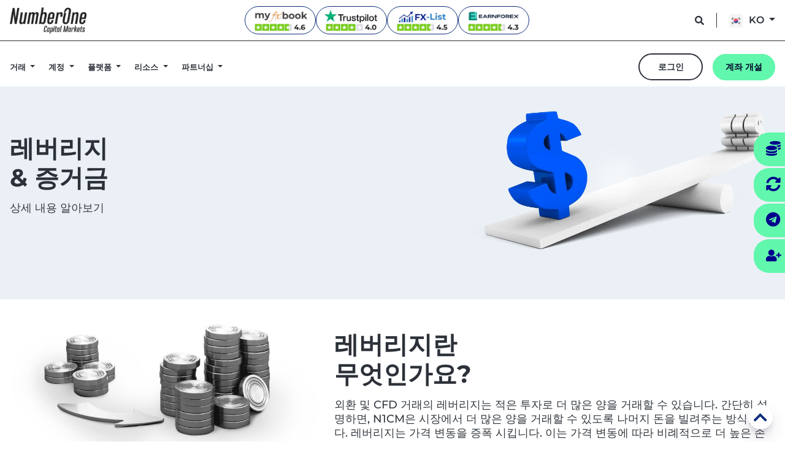

--- FILE ---
content_type: text/html; charset=utf-8
request_url: https://www.n1cm.com/ko/trading/margin-and-leverage
body_size: 8948
content:
<!DOCTYPE html>
<html lang="ko">
<head>
    <!-- Google Tag Manager -->
    <script>
        (function (w, d, s, l, i) {
            w[l] = w[l] || []; w[l].push({
                'gtm.start':
                    new Date().getTime(), event: 'gtm.js'
            }); var f = d.getElementsByTagName(s)[0],
                j = d.createElement(s), dl = l != 'dataLayer' ? '&l=' + l : ''; j.async = true; j.src =
                    'https://www.googletagmanager.com/gtm.js?id=' + i + dl; f.parentNode.insertBefore(j, f);
        })(window, document, 'script', 'dataLayer', 'GTM-57STQ7B');</script>
    <!-- End Google Tag Manager -->
    <!-- Google tag (gtag.js) -->
        <script async src="https://www.googletagmanager.com/gtag/js?id=AW-804834153"></script>
        <script>
          window.dataLayer = window.dataLayer || [];
          function gtag(){dataLayer.push(arguments);}
          gtag('js', new Date());

          gtag('config', 'AW-804834153');
        </script>

    <!--Yandex Search Console verificiation-->
    <meta name="google-site-verification" content="N_SeXHrr7llyKvi4mMiJckgD_KO6TTVh7aA86YKm8bg" />
    <meta name="yandex-verification" content="c2e0bebf6ec2e6ac" />
    <!-- End Yandex Search Console verificiation -->
    <meta charset="utf-8">
    <meta name="viewport" content="width=device-width, initial-scale=1.0">
    <!-- ALl in SEO Begin -->
    <title>&#xB808;&#xBC84;&#xB9AC;&#xC9C0; &#xBC0F; &#xC99D;&#xAC70;&#xAE08; &#xC694;&#xAD6C;&#xC0AC;&#xD56D; | N1CM</title>
    <meta name="keywords" content="&#xC678;&#xD658;, &#xB9C8;&#xC9C4;, &#xB808;&#xBC84;&#xB9AC;&#xC9C0;">
    <meta name="description" content="N1CM &#xB9C8;&#xC9C4; &#xBC0F; &#xB808;&#xBC84;&#xB9AC;&#xC9C0;&#xC5D0; &#xB300;&#xD574; &#xC790;&#xC138;&#xD788; &#xC54C;&#xC544;&#xBCF4;&#xACE0; N1CM&#xC774; &#xB2F9;&#xC0AC; &#xC0C1;&#xD488;&#xC5D0; &#xB300;&#xD574; &#xACBD;&#xC7C1;&#xB825; &#xC788;&#xB294; &#xB9C8;&#xC9C4;&#xC744; &#xC81C;&#xACF5;&#xD558;&#xB294; &#xBC29;&#xBC95;&#xC5D0; &#xB300;&#xD574; &#xC54C;&#xC544;&#xBCF4;&#xC2ED;&#xC2DC;&#xC624;." />
    <link rel="canonical" href="https://www.n1cm.com/ko/trading/margin-and-leverage" id="cannonical">
    <meta name="robots" content="index,follow" />
    <!-- ALl in SEO End -->
    <link rel="dns-prefetch" href="//s.w.org">
    <!-- Favicons -->
    <link rel="shortcut icon" href="/img/favicon.png" type="image/x-icon">
    <link rel="icon" href="/img/favicon.png" type="image/x-icon">
    <!-- /Favicons -->
    <!-- CSS -->
    <link rel="stylesheet" type="text/css" href="/css/critic.min.css?v=gJnrZE-C5JgSyQ57pNm81AXfPlKNBf71xKfP57tkWy0">
    <!-- /CSS -->
    <script type="text/javascript">window.$crisp=[];window.CRISP_WEBSITE_ID="d68aeb0f-6434-4593-8d4e-c7cee2f006cf";(function(){d=document;s=d.createElement("script");s.src="https://client.crisp.chat/l.js";s.async=1;d.getElementsByTagName("head")[0].appendChild(s);})();</script>

</head>
<body>
    <!-- Google Tag Manager (noscript) -->
    <noscript b-g2pcnn3jfs>
        <iframe b-g2pcnn3jfs src="https://www.googletagmanager.com/ns.html?id=GTM-57STQ7B"
                height="0" width="0" style="display:none;visibility:hidden"></iframe>
    </noscript>
    <!-- End Google Tag Manager (noscript) -->
    <!-- Header -->
        <!-- Header -->
<header class="header otherHeader">
    <div class="stickyHeader">
        <div class="headerTops otherHeaderTops">
            <div class="custom-container">
                <div class="flexHidden">
                    <div class="topLogo">
                        <a href="/ko">
                            <img src="/img/logo-dark.svg" loading="lazy" width="125" height="43" alt="N1cm dark logo">
                        </a>
                    </div>

                    <div class="topReviews-white"
                         style="display:flex;align-items:center;justify-content:center;gap:8px;margin:0 auto;">
                        <a href="https://www.myfxbook.com/reviews/brokers/number-one-capital-markets/1526422,1"
                           target="_blank"
                           rel="noopener"
                           aria-label="Myfxbook reviews"
                           style="display:inline-flex;align-items:center;justify-content:center;background:#ffffff;border-radius:999px;padding:4px 12px;border:1px solid #0f2c7a;">
                            <img src="/img/other/myfxbook-review.webp" alt="Myfxbook reviews" style="height:36px;display:block;" />
                        </a>

                        <a href="https://www.trustpilot.com/review/www.n1cm.com"
                           target="_blank"
                           rel="noopener"
                           aria-label="Trustpilot reviews"
                           style="display:inline-flex;align-items:center;justify-content:center;background:#ffffff;border-radius:999px;padding:4px 12px;border:1px solid #0f2c7a;">
                            <img src="/img/other/trustpilot-review.webp" alt="Trustpilot reviews" style="height:36px;display:block;" />
                        </a>

                        <a href="https://fx-list.com/broker/no1-capital-markets"
                           target="_blank"
                           rel="noopener"
                           aria-label="FX-List reviews"
                           style="display:inline-flex;align-items:center;justify-content:center;background:#ffffff;border-radius:999px;padding:4px 12px;border:1px solid #0f2c7a;">
                            <img src="/img/other/fx-list-review.png" alt="FX-List reviews" style="height:36px;display:block;" />
                        </a>

                        <a href="https://www.earnforex.com/forex-brokers/NumberOneCapitalMarkets/"
                           target="_blank"
                           rel="noopener"
                           aria-label="EarnForex reviews"
                           style="display:inline-flex;align-items:center;justify-content:center;background:#ffffff;border-radius:999px;padding:4px 12px;border:1px solid #0f2c7a;">
                            <img src="/img/other/earnforex-review.webp" alt="EarnForex reviews" style="height:36px;display:block;" />
                        </a>
                    </div>


                    <div class="topExtra">
                        <a class="btn-dark-search mr-2" aria-label="support button" href="/ko/about-us/support-center"><i class="fas fa-search"></i><span class="sr-only">Support Centre</span></a>
                        <ul class="culture">
    <li class="dropdown">
        <a class="dropdown-toggle" href="javascript:;" role="button" data-toggle="dropdown" aria-haspopup="true" aria-expanded="false">
            <svg class="flag" role="img" alt="Active of flag"><use href="/img/flag/flags.svg#ko"></use></svg>KO
        </a>
        <nav class="dropdown-menu shadow-lg headerDropdown">
            <a class="dropdown-item" href="/en/trading/margin-and-leverage"><svg class="flag" role="img" alt="Flag of England"><use href="/img/flag/flags.svg#en"></use></svg>English</a>
            <a class="dropdown-item" href="/es/trading/margin-and-leverage"><svg class="flag" role="img" alt="Flag of Spain"><use href="/img/flag/flags.svg#es"></use></svg>Español</a>
            <a class="dropdown-item" href="/fr/trading/margin-and-leverage"><svg class="flag" role="img" alt="Flag of France"><use href="/img/flag/flags.svg#fr"></use></svg>Français</a>
            <a class="dropdown-item" href="/fa/trading/margin-and-leverage"><svg class="flag" role="img" alt="Flag of Persian"><use href="/img/flag/flags.svg#fa"></use></svg>فارسی</a>
            <a class="dropdown-item" href="/ko/trading/margin-and-leverage"><svg class="flag" role="img" alt="Flag of Korea"><use href="/img/flag/flags.svg#ko"></use></svg>한국어</a>
            <a class="dropdown-item" href="/vi/trading/margin-and-leverage"><svg class="flag" role="img" alt="Flag of Vietnamese"><use href="/img/flag/flags.svg#vi"></use></svg>Tiếng Việt</a>
            <a class="dropdown-item" href="/zh/trading/margin-and-leverage"><svg class="flag" role="img" alt="Flag of Taiwan"><use href="/img/flag/flags.svg#zh-tw"></use></svg>中文繁體</a>
        </nav>
    </li>
</ul>
                    </div>
                </div>
                <nav class="mobileMenu navbar navbar-expand-xl">
                    <button class="navbar-toggler p-0 mobileMenuTrigger" type="button" data-toggle="collapse" data-target="#navbarText" aria-controls="navbarText" aria-expanded="false" aria-label="Toggle navigation">
                        <span class="navbar-toggler-icon">
                            <i class="fas fa-bars"></i>
                        </span>
                    </button>
                    <a class="navbar-brand" href="/ko">
                        <img src="/img/logo-dark.svg" class="logo img-fluid" loading="lazy" width="125" height="43" alt="N1cm dark logo">
                        <span class="sr-only">N1cm company logo</span>
                    </a>
                    <div class="mobileExtra">
                        <a class="mobileSearch otherMobileHidden" href="/ko/about-us/support-center">
                            <i class="fas fa-search"><span class="sr-only">Support Centre</span></i>
                        </a>
                        <div class="mobileLanguage">
                            <ul class="culture">
    <li class="dropdown">
        <a class="dropdown-toggle" href="javascript:;" role="button" data-toggle="dropdown" aria-haspopup="true" aria-expanded="false">
            <svg class="flag" role="img" alt="Active of flag"><use href="/img/flag/flags.svg#ko"></use></svg>KO
        </a>
        <nav class="dropdown-menu shadow-lg headerDropdown">
            <a class="dropdown-item" href="/en/trading/margin-and-leverage"><svg class="flag" role="img" alt="Flag of England"><use href="/img/flag/flags.svg#en"></use></svg>English</a>
            <a class="dropdown-item" href="/es/trading/margin-and-leverage"><svg class="flag" role="img" alt="Flag of Spain"><use href="/img/flag/flags.svg#es"></use></svg>Español</a>
            <a class="dropdown-item" href="/fr/trading/margin-and-leverage"><svg class="flag" role="img" alt="Flag of France"><use href="/img/flag/flags.svg#fr"></use></svg>Français</a>
            <a class="dropdown-item" href="/fa/trading/margin-and-leverage"><svg class="flag" role="img" alt="Flag of Persian"><use href="/img/flag/flags.svg#fa"></use></svg>فارسی</a>
            <a class="dropdown-item" href="/ko/trading/margin-and-leverage"><svg class="flag" role="img" alt="Flag of Korea"><use href="/img/flag/flags.svg#ko"></use></svg>한국어</a>
            <a class="dropdown-item" href="/vi/trading/margin-and-leverage"><svg class="flag" role="img" alt="Flag of Vietnamese"><use href="/img/flag/flags.svg#vi"></use></svg>Tiếng Việt</a>
            <a class="dropdown-item" href="/zh/trading/margin-and-leverage"><svg class="flag" role="img" alt="Flag of Taiwan"><use href="/img/flag/flags.svg#zh-tw"></use></svg>中文繁體</a>
        </nav>
    </li>
</ul>
                        </div>
                    </div>
                    <nav class="collapse navbar-collapse" id="navbarText">
                        <ul class="navbar-nav mr-auto d-flex justify-content-end w-100">
                            <li class="dropdown">
                                <a class="nav-link dropdown-toggle first" href="#" aria-labelledby="TradingMobileMenu" data-toggle="dropdown" aria-haspopup="true" aria-expanded="false">
                                    &#xAC70;&#xB798;
                                </a>
                                <ul class="dropdown-menu" id="TradingMobileMenu">
                                    <li class="dropdown-submenu">
                                        <a class="dropdown-item dropdown-toggle" href="#">&#xAC70;&#xB798;&#xC0C1;&#xD488;</a>
                                        <ul class="dropdown-menu">
                                            <li><a class="dropdown-item" href="/ko/trading/forex">&#xC678;&#xD658;</a></li>
                                            <li><a class="dropdown-item" href="/ko/trading/indices">&#xC9C0;&#xC218;</a></li>
                                            <li><a class="dropdown-item" href="/ko/trading/commodities">&#xC6D0;&#xC790;&#xC7AC;</a></li>
                                            <li><a class="dropdown-item" href="/ko/trading/shares">&#xC8FC;&#xC2DD;</a></li>
                                            <li><a class="dropdown-item" href="/ko/trading/cryptocurrencies">&#xAC00;&#xC0C1;&#xD654;&#xD3D0;</a></li>
                                            <li><a class="dropdown-item" href="/ko/trading/precious-metals">&#xADC0;&#xAE08;&#xC18D;</a></li>
                                        </ul>
                                    </li>
                                    <li class="dropdown-submenu">
                                        <a class="dropdown-item dropdown-toggle" href="#">&#xCEE8;&#xB514;&#xC158;</a>
                                        <ul class="dropdown-menu">
                                            <li><a class="dropdown-item" href="/ko/trading/spreads-and-commissions">&#xC2A4;&#xD504;&#xB808;&#xB4DC; &amp; &#xC218;&#xC218;&#xB8CC;</a></li>
                                            <li><a class="dropdown-item" href="/ko/trading/margin-and-leverage">&#xC99D;&#xAC70;&#xAE08; &amp; &#xB808;&#xBC84;&#xB9AC;&#xC9C0;</a></li>
                                            <li><a class="dropdown-item" href="/ko/trading/swap-rates">&#xC2A4;&#xC651; &#xB808;&#xC774;&#xD2B8;</a></li>
                                            <li><a class="dropdown-item" href="/ko/trading/trading-hours">&#xAC70;&#xB798; &#xC2DC;&#xAC04;</a></li>
                                            <li><a class="dropdown-item" href="/ko/trading/negative-balance-protection">&#xB9C8;&#xC774;&#xB108;&#xC2A4; &#xC794;&#xACE0; &#xBCF4;&#xD638;</a></li>
                                        </ul>
                                    </li>
                                </ul>
                            </li>
                            <li class="dropdown">
                                <a class="nav-link dropdown-toggle" href="#" aria-labelledby="AccountsMobileMenu" data-toggle="dropdown" aria-haspopup="true" aria-expanded="false">
                                    &#xACC4;&#xC815;
                                </a>
                                <ul class="dropdown-menu" id="AccountsMobileMenu">
                                    <li><a class="dropdown-item" href="/ko/accounts/account-types">&#xACC4;&#xC815; &#xC720;&#xD615;</a></li>
                                    <li><a class="dropdown-item" href="/ko/accounts/deposits-and-withdrawals">&#xC785;&#xAE08; &amp; &#xCD9C;&#xAE08;</a></li>
                                    <li><a class="dropdown-item" href="/ko/accounts/demo-account">&#xB370;&#xBAA8; &#xACC4;&#xC88C;</a></li>
                                </ul>
                            </li>
                            <li class="dropdown">
                                <a class="nav-link dropdown-toggle" href="#" aria-labelledby="PlatformsMobileMenu" data-toggle="dropdown" aria-haspopup="true" aria-expanded="false">
                                    &#xD50C;&#xB7AB;&#xD3FC;
                                </a>
                                <ul class="dropdown-menu" id="PlatformsMobileMenu">
                                    <li><a class="dropdown-item" href="/ko/platforms/mt4">MT4</a></li>
                                    <li><a class="dropdown-item" href="/ko/platforms/mt5">MT5</a></li>
                                    <li><a class="dropdown-item" href="/ko/platforms/mt4-vs-mt5">MT4 vs MT5</a></li>
                                </ul>
                            </li>
                            <li class="dropdown">
                                <a class="nav-link dropdown-toggle" href="#" aria-labelledby="ResourcesMobileMenu" data-toggle="dropdown" aria-haspopup="true" aria-expanded="false">
                                    &#xB9AC;&#xC18C;&#xC2A4;
                                </a>
                                <ul class="dropdown-menu" id="ResourcesMobileMenu">
                                    <li class="dropdown-submenu">
                                        <a class="dropdown-item dropdown-toggle" href="#">&#xAC70;&#xB798; &#xB3C4;&#xAD6C;</a>
                                        <ul class="dropdown-menu">
                                            <li><a class="dropdown-item" href="/ko/resources/analysis">&#xBD84;&#xC11D;</a></li>

                                            <li><a class="dropdown-item" href="/ko/resources/economic-calendar">&#xACBD;&#xC81C; &#xCE98;&#xB9B0;&#xB354;</a></li>
                                            <li><a class="dropdown-item" href="/ko/resources/autochartist">Autochartist</a></li>
                                        </ul>
                                    </li>
                                    <li class="dropdown-submenu">
                                        <a class="dropdown-item dropdown-toggle" href="#">&#xAD50;&#xC721;</a>
                                        <ul class="dropdown-menu">
                                            <li><a class="dropdown-item" href="/ko/resources/ebooks">&#xC804;&#xC790; &#xC11C;&#xC801;</a></li>
                                            <li><a class="dropdown-item" href="/ko/resources/glossary">&#xC6A9;&#xC5B4; &#xC0AC;&#xC804;</a></li>
                                        </ul>
                                    </li>
                                </ul>
                            </li>
                            <li class="dropdown">
                                <a class="nav-link dropdown-toggle" href="#" aria-labelledby="PartnershipMobileMenu" data-toggle="dropdown" aria-haspopup="true" aria-expanded="false">
                                    &#xD30C;&#xD2B8;&#xB108;&#xC2ED;
                                </a>
                                <ul class="dropdown-menu" id="PartnershipMobileMenu">
                                    <li><a class="dropdown-item" href="/ko/partnership/introducing-broker">IB &#xD504;&#xB85C;&#xADF8;&#xB7A8;</a></li>
                                </ul>
                            </li>
                            <li class="dropdown">
                                <a class="nav-link dropdown-toggle" href="#" aria-labelledby="PromotionsMobileMenu" data-toggle="dropdown" aria-haspopup="true" aria-expanded="false">
                                    &#xD504;&#xB85C;&#xBAA8;&#xC158;
                                </a>
                                <ul class="dropdown-menu" id="PromotionsMobileMenu">
                                    <li><a target="_blank" class="dropdown-item" href="/ko/promotions/first-deposit-bonus">First Deposit Bonus </a></li>
                                    <li><a target="_blank" class="dropdown-item" href="/ko/promotions/re-deposit-bonus">Redeposit Bonus </a></li>
                                </ul>
                            </li>
                            <li class="dropdown">
                                <a class="nav-link dropdown-toggle last" href="#" aria-labelledby="AboutUsMobileMenu" data-toggle="dropdown" aria-haspopup="true" aria-expanded="false">
                                    &#xD68C;&#xC0AC; &#xC815;&#xBCF4;
                                </a>
                                <ul class="dropdown-menu" id="AboutUsMobileMenu">
                                    <li><a class="dropdown-item" href="/ko/about-us/why-n1cm">N1CM &#xC120;&#xD0DD; &#xC774;&#xC720;</a></li>
                                    <li><a class="dropdown-item" href="/ko/about-us/license-regulations">&#xB77C;&#xC774;&#xC120;&#xC2A4; &amp; &#xAE08;&#xC735; &#xAC10;&#xB3C5;</a></li>
                                    <li><a class="dropdown-item" href="/ko/about-us/legal-documents">&#xBC95;&#xC801; &#xBB38;&#xC11C;</a></li>
                                    <li><a class="dropdown-item" href="/ko/about-us/careers">&#xC785;&#xC0AC; &#xC9C0;&#xC6D0;</a></li>
                                    <li><a class="dropdown-item" href="/ko/about-us/contact-us">&#xC5F0;&#xB77D;&#xD558;&#xAE30;</a></li>
                                    <li><a class="dropdown-item" href="/ko/about-us/support-center">&#xACE0;&#xAC1D; &#xC13C;&#xD130;</a></li>
                                    <li><a class="dropdown-item" href="/ko/about-us/faq">FAQ</a></li>
                                </ul>
                            </li>
                        </ul>
                        <div class="mobileLogin">
                            <a href="https://secure.n1cmpro.com/" target="_blank" class="btn-outline-dark mr-3"><span>&#xB85C;&#xADF8;&#xC778;</span></a>
                            <a href="https://register.n1cmpro.com/ko?utm_source=direct&amp;utm_campaign=direct" target="_blank" class="btn-green"><span>&#xACC4;&#xC88C; &#xAC1C;&#xC124;</span></a>
                        </div>
                    </nav>
                </nav>
            </div>
        </div>
        <div class="mainMenu custom-container">
            <nav class="navLogo">
                <a href="/ko">
                    <img src="/img/logo-dark.svg" loading="lazy" width="125" height="43" alt="N1cm dark logo">
                </a>
            </nav>
            <nav class="navMenu">

                <ul class="costumDesktop">
                    <li class="dropdown">
                        <a class="nav-link dropdown-toggle first" href="#" aria-labelledby="TradingMenu" data-toggle="dropdown" aria-haspopup="true" aria-expanded="false">
                            &#xAC70;&#xB798;
                        </a>
                        <ul class="dropdown-menu" id="TradingMenu">
                            <li class="dropdown-submenu dropSub">
                                <a class="dropdown-item dropdown-toggle dropTitle" href="javascript:;">&#xAC70;&#xB798;&#xC0C1;&#xD488;</a>
                                <ul class="dropdown-menu">
                                    <li><a class="dropdown-item" href="/ko/trading/forex">&#xC678;&#xD658;</a></li>
                                    <li><a class="dropdown-item" href="/ko/trading/indices">&#xC9C0;&#xC218;</a></li>
                                    <li><a class="dropdown-item" href="/ko/trading/commodities">&#xC6D0;&#xC790;&#xC7AC;</a></li>
                                    <li><a class="dropdown-item" href="/ko/trading/shares">&#xC8FC;&#xC2DD;</a></li>
                                    <li><a class="dropdown-item" href="/ko/trading/cryptocurrencies">&#xAC00;&#xC0C1;&#xD654;&#xD3D0;</a></li>
                                    <li><a class="dropdown-item" href="/ko/trading/precious-metals">&#xADC0;&#xAE08;&#xC18D;</a></li>
                                </ul>
                            </li>
                            <li class="dropdown-submenu dropSub">
                                <a class="dropdown-item dropdown-toggle dropTitle" href="javascript:;">&#xCEE8;&#xB514;&#xC158;</a>
                                <ul class="dropdown-menu">
                                    <li><a class="dropdown-item" href="/ko/trading/spreads-and-commissions">&#xC2A4;&#xD504;&#xB808;&#xB4DC; &amp; &#xC218;&#xC218;&#xB8CC;</a></li>
                                    <li><a class="dropdown-item" href="/ko/trading/margin-and-leverage">&#xC99D;&#xAC70;&#xAE08; &amp; &#xB808;&#xBC84;&#xB9AC;&#xC9C0;</a></li>
                                    <li><a class="dropdown-item" href="/ko/trading/swap-rates">&#xC2A4;&#xC651; &#xB808;&#xC774;&#xD2B8;</a></li>
                                    <li><a class="dropdown-item" href="/ko/trading/trading-hours">&#xAC70;&#xB798; &#xC2DC;&#xAC04;</a></li>
                                    <li><a class="dropdown-item" href="/ko/trading/negative-balance-protection">&#xB9C8;&#xC774;&#xB108;&#xC2A4; &#xC794;&#xACE0; &#xBCF4;&#xD638;</a></li>
                                    <li><a class="dropdown-item" href="/ko/Conditions/BonusTerms">Bonus Terms</a></li>
                                </ul>
                            </li>
                        </ul>
                    </li>
                    <li class="dropdown">
                        <a class="nav-link dropdown-toggle" href="#" aria-labelledby="AccountsMenu" data-toggle="dropdown" aria-haspopup="true" aria-expanded="false">
                            &#xACC4;&#xC815;
                        </a>
                        <ul class="dropdown-menu" id="AccountsMenu">
                            <li><a class="dropdown-item" href="/ko/accounts/account-types">&#xACC4;&#xC815; &#xC720;&#xD615;</a></li>
                            <li><a class="dropdown-item" href="/ko/accounts/deposits-and-withdrawals">&#xC785;&#xAE08; &amp; &#xCD9C;&#xAE08;</a></li>
                            <li><a class="dropdown-item" href="/ko/accounts/demo-account">&#xB370;&#xBAA8; &#xACC4;&#xC88C;</a></li>
                        </ul>
                    </li>
                    <li class="dropdown">
                        <a class="nav-link dropdown-toggle" href="#" aria-labelledby="PlatformsMenu" data-toggle="dropdown" aria-haspopup="true" aria-expanded="false">
                            &#xD50C;&#xB7AB;&#xD3FC;
                        </a>
                        <ul class="dropdown-menu" id="PlatformsMenu">
                            <li><a class="dropdown-item" href="/ko/platforms/mt4-vs-mt5">MT4 vs MT5</a></li>
                        </ul>
                    </li>
                    <li class="dropdown">
                        <a class="nav-link dropdown-toggle" href="#" aria-labelledby="ResourcesMenu" data-toggle="dropdown" aria-haspopup="true" aria-expanded="false">
                            &#xB9AC;&#xC18C;&#xC2A4;
                        </a>
                        <ul class="dropdown-menu" id="ResourcesMenu">
                            <li class="dropdown-submenu dropSub">
                                <a class="dropdown-item dropdown-toggle dropTitle" href="#">&#xAC70;&#xB798; &#xB3C4;&#xAD6C;</a>
                                <ul class="dropdown-menu">
                                    <li><a class="dropdown-item" href="/ko/resources/analysis">&#xBD84;&#xC11D;</a></li>
                                    <li><a class="dropdown-item" href="/ko/resources/economic-calendar">&#xACBD;&#xC81C; &#xCE98;&#xB9B0;&#xB354;</a></li>
                                    <li><a class="dropdown-item" href="/ko/resources/autochartist">Autochartist</a></li>
                                </ul>
                            </li>
                            <li class="dropdown-submenu dropSub">
                                <a class="dropdown-item dropdown-toggle dropTitle" href="#">&#xAD50;&#xC721;</a>
                                <ul class="dropdown-menu">
                                    <li><a class="dropdown-item" href="/ko/resources/ebooks">&#xC804;&#xC790; &#xC11C;&#xC801;</a></li>
                                    <li><a class="dropdown-item" href="/ko/resources/glossary">&#xC6A9;&#xC5B4; &#xC0AC;&#xC804;</a></li>
                                </ul>
                            </li>
                        </ul>
                    </li>
                    <li class="dropdown">
                        <a class="nav-link dropdown-toggle" href="#" aria-labelledby="PartnershipMenu" data-toggle="dropdown" aria-haspopup="true" aria-expanded="false">
                            &#xD30C;&#xD2B8;&#xB108;&#xC2ED;
                        </a>
                        <ul class="dropdown-menu" id="PartnershipMenu">
                            <li><a class="dropdown-item" href="/ko/partnership/introducing-broker">IB &#xD504;&#xB85C;&#xADF8;&#xB7A8;</a></li>
                        </ul>
                    </li>
                </ul>
            </nav>
            <div class="navExtra">
                <a href="https://secure.n1cmpro.com/" target="_blank" class="btn-outline-dark mr-3"><span>&#xB85C;&#xADF8;&#xC778;</span></a>
                <a href="https://register.n1cmpro.com/ko?utm_source=direct&amp;utm_campaign=direct" target="_blank" class="btn-green"><span>&#xACC4;&#xC88C; &#xAC1C;&#xC124;</span></a>
            </div>
        </div>
    </div>
</header>
<!-- Header -->
    <!-- Header -->
    <!-- Section -->
<section class="otherPagesHeader grayBg pxMb">
    <div class="custom-container">
        <div class="row">
            <div class="col-lg-7 col-md-7 col-sm-12">
                <div class="sectionTitle">
                    <h1 class="title">&#xB808;&#xBC84;&#xB9AC;&#xC9C0;<br>&amp; &#xC99D;&#xAC70;&#xAE08;</h1>
                    <p class="desc fs-18 fw-500 text-dark text-height-0">&#xC0C1;&#xC138; &#xB0B4;&#xC6A9; &#xC54C;&#xC544;&#xBCF4;&#xAE30;</p>
                </div>
            </div>
            <div class="col-lg-5 col-md-5 col-sm-12">
                <div class="sectionImage">
                    <img src="/img/trading/conditions/margin-leverage/1.webp" class="img-fluid" width="929" height="417" alt="Flexiable leverage & margin for forex trading">
                </div>
            </div>
        </div>
    </div>
</section>
<!-- Section -->
<!-- Section -->
<section class="otherPagesHeader whiteBg">
    <div class="custom-container">
        <div class="row">
            <div class="col-lg-5 col-md-5 col-sm-12">
                <div class="sectionImage">
                    <img src="/img/trading/conditions/margin-leverage/2.webp" class="img-fluid" width="857" height="414" alt="How to use leverage in forex market">
                </div>
            </div>
            <div class="col-lg-7 col-md-7 col-sm-12">
                <div class="sectionTitle">
                    <h2 class="title">&#xB808;&#xBC84;&#xB9AC;&#xC9C0;&#xB780;<br>&#xBB34;&#xC5C7;&#xC778;&#xAC00;&#xC694;?</h2>
                    <p class="desc">&#xC678;&#xD658; &#xBC0F; CFD &#xAC70;&#xB798;&#xC758; &#xB808;&#xBC84;&#xB9AC;&#xC9C0;&#xB294; &#xC801;&#xC740; &#xD22C;&#xC790;&#xB85C; &#xB354; &#xB9CE;&#xC740; &#xC591;&#xC744; &#xAC70;&#xB798;&#xD560; &#xC218; &#xC788;&#xC2B5;&#xB2C8;&#xB2E4;. &#xAC04;&#xB2E8;&#xD788; &#xC124;&#xBA85;&#xD558;&#xBA74;, N1CM&#xC740; &#xC2DC;&#xC7A5;&#xC5D0;&#xC11C; &#xB354; &#xB9CE;&#xC740; &#xC591;&#xC744; &#xAC70;&#xB798;&#xD560; &#xC218; &#xC788;&#xB3C4;&#xB85D; &#xB098;&#xBA38;&#xC9C0; &#xB3C8;&#xC744; &#xBE4C;&#xB824;&#xC8FC;&#xB294; &#xBC29;&#xC2DD;&#xC785;&#xB2C8;&#xB2E4;. &#xB808;&#xBC84;&#xB9AC;&#xC9C0;&#xB294; &#xAC00;&#xACA9; &#xBCC0;&#xB3D9;&#xC744; &#xC99D;&#xD3ED; &#xC2DC;&#xD0B5;&#xB2C8;&#xB2E4;. &#xC774;&#xB294; &#xAC00;&#xACA9; &#xBCC0;&#xB3D9;&#xC5D0; &#xB530;&#xB77C; &#xBE44;&#xB840;&#xC801;&#xC73C;&#xB85C; &#xB354; &#xB192;&#xC740; &#xC190;&#xC775;&#xC774; &#xBC1C;&#xC0DD;&#xD568;&#xC744; &#xC758;&#xBBF8;&#xD569;&#xB2C8;&#xB2E4;. &#xB530;&#xB77C;&#xC11C; &#xB808;&#xBC84;&#xB9AC;&#xC9C0;&#xB97C; &#xD604;&#xBA85;&#xD558;&#xAC8C; &#xC0AC;&#xC6A9;&#xD574;&#xC57C; &#xD569;&#xB2C8;&#xB2E4;.</p>
                </div>
            </div>
            <div class="col-lg-7 col-md-7 col-sm-12">
                <div class="sectionTitle">
                    <h2 class="title">&#xC99D;&#xAC70;&#xAE08;&#xC774;&#xB780;<br>&#xBB34;&#xC5C7;&#xC778;&#xAC00;&#xC694;?</h2>
                    <p class="desc">&#xC99D;&#xAC70;&#xAE08;&#xC774;&#xB780; &#xD2B9;&#xC815; &#xAC70;&#xB798; &#xD3EC;&#xC9C0;&#xC158;&#xC744; &#xAC1C;&#xC124;&#xD558;&#xACE0; &#xC720;&#xC9C0;&#xD558;&#xAE30; &#xC704;&#xD574; N1CM &#xAC70;&#xB798; &#xACC4;&#xC88C;&#xC5D0; &#xD544;&#xC694;&#xD55C; &#xAE08;&#xC561;&#xC785;&#xB2C8;&#xB2E4;. &#xC99D;&#xAC70;&#xAE08; &#xC694;&#xAD6C; &#xC0AC;&#xD56D;&#xC744; &#xACC4;&#xC0B0;&#xD558;&#xACE0; &#xC774;&#xD574;&#xD568;&#xC73C;&#xB85C;&#xC368; &#xD6A8;&#xACFC;&#xC801;&#xC778; &#xC704;&#xD5D8; &#xAD00;&#xB9AC; &#xC804;&#xB7B5;&#xC744; &#xC218;&#xB9BD;&#xD560; &#xC218; &#xC788;&#xC2B5;&#xB2C8;&#xB2E4;. &#xC99D;&#xAC70;&#xAE08;&#xC740; &#xC218;&#xC218;&#xB8CC;&#xAC00; &#xC544;&#xB2D9;&#xB2C8;&#xB2E4;. &#xADC0;&#xD558;&#xC758; &#xC624;&#xD508; &#xD3EC;&#xC9C0;&#xC158;&#xC5D0;&#xC11C; &#xBC1C;&#xC0DD;&#xD558;&#xB294; &#xBE44;&#xC6A9;&#xC5D0; &#xB300;&#xD55C; &#xD2B9;&#xC815; &#xBE44;&#xC728;&#xB85C; &#xACC4;&#xC0B0;&#xB429;&#xB2C8;&#xB2E4;. &#xBE44;&#xC728; &#xAC10;&#xC18C;&#xB418;&#xAC70;&#xB098; &#xBB34;&#xD6A8;&#xD654;&#xB420; &#xB54C; &#xD574;&#xC81C;&#xB418;&#xB294; &#xC790;&#xAE08; &#xAE08;&#xC561;&#xC785;&#xB2C8;&#xB2E4;. &#xB530;&#xB77C;&#xC11C; &#xC99D;&#xAC70;&#xAE08;&#xC740; &#xBAA8;&#xB4E0; &#xC624;&#xD508; &#xD3EC;&#xC9C0;&#xC158;&#xC744; &#xC720;&#xC9C0;&#xD558;&#xAE30; &#xC704;&#xD574; &#xBCF4;&#xB958;&#xB418;&#xB294; &#xCD1D; &#xAE08;&#xC561;&#xC744; &#xB098;&#xD0C0;&#xB0C5;&#xB2C8;&#xB2E4;. &#xC0AC;&#xC6A9; &#xAC00;&#xB2A5; &#xC99D;&#xAC70;&#xAE08;&#xC774;&#xB77C;&#xACE0;&#xB3C4; &#xD558;&#xB294; &#xCD08;&#xACFC; &#xACC4;&#xC815; &#xC794;&#xC561;&#xC740; &#xCD94;&#xAC00; &#xD3EC;&#xC9C0;&#xC158;&#xC744; &#xC5EC;&#xB294; &#xB370; &#xC0AC;&#xC6A9;&#xD560; &#xC218; &#xC788;&#xC2B5;&#xB2C8;&#xB2E4;.</p>
                </div>
            </div>
            <div class="col-lg-5 col-md-5 col-sm-12">
                <div class="sectionImage">
                    <img src="/img/trading/conditions/margin-leverage/3.webp" class="img-fluid" loading="lazy" width="585" height="439" alt="How margin works in forex market">
                </div>
            </div>
        </div>
    </div>
</section>
<!-- Section -->
<!-- Section -->
<section class="otherPagesHeader grayBg">
    <div class="custom-container">
        <div class="row">
            <div class="col-lg-12 col-md-12 col-sm-12">
                <div class="sectionTitle align-items-center pb-0">
                    <h2 class="title">N1CM &#xC5D0;&#xC11C;&#xB294; &#xC5B4;&#xB5A4; &#xB808;&#xBC84;&#xB9AC;&#xC9C0;&#xB97C; &#xC81C;&#xACF5;&#xD558;&#xB098;&#xC694;?</h2>
                    <p class="subTitle text-center">&#xC678;&#xD658; &#xC2DC;&#xC7A5;&#xC5D0;&#xC11C; &#xAC70;&#xB798;&#xD560; &#xB54C;<br>1:25 &#xC5D0;&#xC11C; 1:1000 &#xAE4C;&#xC9C0; &#xB808;&#xBC84;&#xB9AC;&#xC9C0;&#xB97C; &#xC0AC;&#xC6A9;&#xD560; &#xC218; &#xC788;&#xC2B5;&#xB2C8;&#xB2E4;.</p>
                    <p class="desc text-center">&#xC774;&#xB97C; &#xD1B5;&#xD574; &#xADC0;&#xD558;&#xC758; &#xC608;&#xAE08; &#xADDC;&#xBAA8;&#xC5D0; &#xB9DE;&#xB294; &#xAC70;&#xB798; &#xC804;&#xB7B5;&#xC744; &#xC790;&#xC720;&#xB86D;&#xAC8C; &#xC120;&#xD0DD;&#xD560; &#xC218; &#xC788;&#xC2B5;&#xB2C8;&#xB2E4;.</p>
                    <p class="desc text-center"><b>&#xC800;&#xD76C;&#xAC00; &#xC81C;&#xACF5;&#xD558;&#xACE0; &#xC788;&#xB294; &#xBCF4;&#xB108;&#xC2A4; &#xD504;&#xB85C;&#xBAA8;&#xC158; &#xC911; &#xD558;&#xB098;&#xB294; &#xB2F9;&#xC2E0;&#xC758; &#xB77C;&#xC774;&#xBE0C; &#xACC4;&#xC815;&#xC5D0; $10,000 &#xC774;&#xD558;&#xC758; &#xC8FC;&#xC2DD;&#xC744; &#xAC00;&#xC9C4; &#xACBD;&#xC6B0; &#xAD00;&#xB828; &#xACC4;&#xC815;&#xC5D0;&#xC11C; &#xD5C8;&#xC6A9;&#xB418;&#xB294; &#xCD5C;&#xB300; &#xB808;&#xBC84;&#xB9AC;&#xC9C0;&#xB294; 1:500&#xC73C;&#xB85C; &#xC81C;&#xACF5;&#xD558;&#xACE0; &#xC788;&#xC2B5;&#xB2C8;&#xB2E4;.</b></p>
                </div>
            </div>
            <div class="col-lg-12 col-md-12 col-sm-12">

                <div class="table-responsive mt-5">
                    <table class="customTable2 table" id="conditionTable">
                        <thead>
                            <tr>
                                <th class="blue2">&#xCD5C;&#xB300; &#xC678;&#xD658; &#xB808;&#xBC84;&#xB9AC;&#xC9C0;</th>
                                <th class="blue3">&#xD3C9;&#xAC00;&#xAE08;, USD / USC</th>
                                <th class="blue4">&#xCD5C;&#xC18C; &#xD544;&#xC694; &#xC99D;&#xAC70;&#xAE08;</th>
                            </tr>
                        </thead>
                        <tbody>
                            <tr>
                                <td>1000 : 1</td>
                                <td>0 — 999</td>
                                <td>0.1%</td>
                            </tr>
                            <tr>
                                <td>800 : 1</td>
                                <td>1 000 — 1 999</td>
                                <td>0.125%</td>
                            </tr>
                            <tr>
                                <td>500 : 1</td>
                                <td>2 000 — 9 999</td>
                                <td>0.2%</td>
                            </tr>
                            <tr>
                                <td>400 : 1</td>
                                <td>10 000 — 29 999</td>
                                <td>0.25%</td>
                            </tr>
                            <tr>
                                <td>300 : 1</td>
                                <td>30 000 — 49 999</td>
                                <td>0.33%</td>
                            </tr>
                            <tr>
                                <td>200 : 1</td>
                                <td>50 000 — 79 999</td>
                                <td>0.5%</td>
                            </tr>
                            <tr>
                                <td>100 : 1</td>
                                <td>MarginLeverage.Content4.Detail10</td>
                                <td>1%</td>
                            </tr>
                        </tbody>
                    </table>
                </div>

                <div class="mt-5">
                    <p class="noteDesc"><b>&#xC8FC;&#xC758;!</b> &#xB808;&#xBC84;&#xB9AC;&#xC9C0; &#xAC70;&#xB798;&#xB294; &#xB192;&#xC740; &#xC704;&#xD5D8;&#xC744; &#xC218;&#xBC18;&#xD558;&#xBBC0;&#xB85C; &#xB808;&#xBC84;&#xB9AC;&#xC9C0; &#xBE44;&#xC728;&#xC744; &#xC8FC;&#xC758;&#xD574;&#xC11C; &#xC0AC;&#xC6A9;&#xD574;&#xC57C; &#xD569;&#xB2C8;&#xB2E4;. &#xB808;&#xBC84;&#xB9AC;&#xC9C0; &#xBE44;&#xC728;&#xC740; &#xACC4;&#xC815;&#xC5D0; &#xBBF8;&#xACB0; &#xD3EC;&#xC9C0;&#xC158;&#xC774; &#xC5C6;&#xAC70;&#xB098; &#xB808;&#xBC84;&#xB9AC;&#xC9C0;&#xC5D0;&#xC11C; &#xC694;&#xCCAD;&#xB41C; &#xBCC0;&#xACBD;&#xC744; &#xD5C8;&#xC6A9;&#xD560; &#xC218; &#xC788;&#xB294; &#xCDA9;&#xBD84;&#xD55C; &#xC790;&#xBCF8;&#xC774; &#xC788;&#xB294; &#xACBD;&#xC6B0;&#xC5D0;&#xB9CC; &#xBCC0;&#xACBD;&#xD560; &#xC218; &#xC788;&#xC2B5;&#xB2C8;&#xB2E4;. &#xB808;&#xBC84;&#xB9AC;&#xC9C0;&#xAC00; &#xBCC0;&#xACBD;&#xB418;&#xBA74; &#xC99D;&#xAC70;&#xAE08; &#xC694;&#xAD6C; &#xC0AC;&#xD56D;&#xC774; &#xD06C;&#xAC8C; &#xC99D;&#xAC00;&#xD558;&#xC5EC; &#xBBF8;&#xACB0; &#xD3EC;&#xC9C0;&#xC158;&#xC774; &#xAC15;&#xC81C; &#xCCAD;&#xC0B0;&#xB420; &#xC218; &#xC788;&#xC2B5;&#xB2C8;&#xB2E4;.</p>
                </div>

            </div>
        </div>
    </div>
</section>
<!-- Section -->

<section class="mainOpenAccount">
    <div class="custom-container">
        <div class="row">
            <div class="col-lg-12 col-md-12 col-sm-12">
                <div class="sectionTitle">
                    <h2 class="title">&#xC9C0;&#xAE08; &#xBC14;&#xB85C; &#xACC4;&#xC88C; &#xAC1C;&#xC124;&#xD558;&#xC138;&#xC694;</h2>
                    <p class="subTitle">&#xAC00;&#xC7A5; &#xC26C;&#xC6B4; 3&#xAC00;&#xC9C0; &#xB2E8;&#xACC4;</p>
                </div>
                <div class="sectionBody">
                    <div class="row">
                        <div class="col-lg-4 col-md-4 col-sm-12">
                            <div class="item">
                                <div class="itemIcon">
                                    1
                                </div>
                                <div class="itemText">
                                    <p class="title">&#xAC00;&#xC785;&#xD558;&#xAE30;</p>
                                    <p class="desc">&#xC2E0;&#xCCAD; &#xC591;&#xC2DD; &#xC791;&#xC131; &amp;<br>&#xD504;&#xB85C;&#xD544; &#xC99D;&#xBA85;</p>
                                </div>
                            </div>
                        </div>
                        <div class="col-lg-4 col-md-4 col-sm-12">
                            <div class="item">
                                <div class="itemIcon">
                                    2
                                </div>
                                <div class="itemText">
                                    <p class="title">&#xAC70;&#xB798; &#xC790;&#xAE08; &#xC785;&#xAE08;</p>
                                    <p class="desc">&#xD604;&#xAE08; / &#xAC00;&#xC0C1;&#xD654;&#xD3D0;<br>&#xAC70;&#xB798; &#xACC4;&#xC88C; &#xC785;&#xAE08;</p>
                                </div>
                            </div>
                        </div>
                        <div class="col-lg-4 col-md-4 col-sm-12">
                            <div class="item">
                                <div class="itemIcon">
                                    3
                                </div>
                                <div class="itemText">
                                    <p class="title">&#xAC70;&#xB798; &#xC2DC;&#xC791;</p>
                                    <p class="desc">&#xAC70;&#xB798; &#xD50C;&#xB7AB;&#xD3FC; &#xB2E4;&#xC6B4;&#xB85C;&#xB4DC;<br>&#xB85C;&#xADF8;&#xC778; &amp; &#xAC70;&#xB798; &#xC2DC;&#xC791;</p>
                                </div>
                            </div>
                        </div>
                    </div>
                    <div class="otherMore">
                        <a href="https://register.n1cmpro.com/ko?utm_source=direct&amp;utm_campaign=direct" target="_blank" class="btn-green">&#xBC14;&#xB85C; &#xC2DC;&#xC791;</a>
                        <p class="miniDesc">&#xC57D;&#xC815; &#xC5C6;&#xC774; &#xC2DC;&#xC791; &#xAC00;&#xB2A5;</p>
                    </div>
                    <div class="otherDesc">
                        <p class="subTitle">&#xBB38;&#xC758;&#xC0AC;&#xD56D;&#xC740; WhatsApp &#xB610;&#xB294; Telegram&#xC744; &#xD1B5;&#xD574; &#xC5F0;&#xB77D;&#xC8FC;&#xC138;&#xC694;.</p>
                        <ul>
                            <li><a target="_blank" href="https://t.me/+447479821659" aria-label="telegram link"><i class="fab fa-telegram-plane"></i></a></li>
                            <li><a target="_blank" href="https://wa.me/447479821659" aria-label="whatsapp link"><i class="fab fa-whatsapp"></i></a></li>
                        </ul>
                    </div>
                </div>
            </div>
        </div>
    </div>
</section>
<!-- Section -->
<section class="mainSupport">
    <div class="custom-container">
        <div class="row">
            <div class="col-lg-12 col-md-12 col-sm-12">
                <div class="sectionTitle">
                    <p class="title"><a target="_blank" href="/ko/about-us/support-center">ForHelp <span class="border-bottom border-white">&#xC9C0;&#xC6D0; &#xC13C;&#xD130;&#xB97C; &#xBC29;&#xBB38;&#xD558;&#xC138;&#xC694;</span></a></p>
                </div>
            </div>
        </div>
    </div>
</section>
<!-- Section -->
    <!-- Footer -->
    
<!--Begin SideBar-->
<div class="SideMenu">
  <a href="/en/trading/spreads-and-commissions#spreads">
    <i class="fas fa-coins side" style="font-size: 1.5rem;margin-top: 5px;"></i><span class="icon-text">&#xC218;&#xC218;&#xB8CC;</span>
  </a>
  <a href="/en/trading/swap-rates#swap">
    <i class="fas fa-sync-alt side" style="font-size: 1.5rem;margin-top: 5px;"></i><span style="vertical-align: text-top;margin-top: 5px;" class="icon-text">&#xC2A4;&#xC651; &#xB808;&#xC774;&#xD2B8;</span>
  </a>
  <a href="https://t.me/N1CM_Global" target="_blank">
    <i class="fab fa-telegram fa-2x side" style="font-size: 1.5rem;margin-top: 5px;"></i><span class="icon-text">Telegram</span>
  </a>
  <a href="https://register.n1cmpro.com/ko?utm_source=direct&amp;utm_campaign=direct" target="_blank" class="block">
    <i class="fas fa-user-plus side" style="font-size: 1.25rem;margin-top: 8px;"></i><span class="icon-text">&#xACC4;&#xC88C; &#xAC1C;&#xC124;</span>
  </a>
</div>
<!--End SideBar-->
<!-- Footer -->
<footer class="footer">
  <div class="custom-container">
    <div class="row">
      <div class="col-lg-12 col-md-12 col-sm-12">
        <div class="footerLogo">
          <a href="#">
            <img src="/img/logo.webp" loading="lazy" width="125" height="43" class="logo" alt="N1cm logo">
          </a>
        </div>
      </div>
      <div class="col-lg-12 col-md-12 col-sm-12 footernone">
        <div class="mt-4 footerContent">
          <div class="blockMenu">
            <p class="mainTitle" style=font-size:16px;>&#xAC70;&#xB798;</p>
            <div class="footerMenu">
              <ul>
                <li class="title" style=font-size:13px;>&#xAC70;&#xB798;&#xC0C1;&#xD488;</li>
                <li><a href="/ko/trading/forex">&#xC678;&#xD658;</a></li>
                <li><a href="/ko/trading/indices">&#xC9C0;&#xC218;</a></li>
                <li><a href="/ko/trading/commodities">&#xC6D0;&#xC790;&#xC7AC;</a></li>
                <li><a href="/ko/trading/shares">&#xC8FC;&#xC2DD;</a></li>
                <li><a href="/ko/trading/cryptocurrencies">&#xAC00;&#xC0C1;&#xD654;&#xD3D0;</a></li>
                <li><a href="/ko/trading/precious-metals">&#xADC0;&#xAE08;&#xC18D;</a></li>
              </ul>
            </div>
            <div class="footerMenu">
              <ul>
                <li class="title" style=font-size:13px;>&#xCEE8;&#xB514;&#xC158;</li>
                <li><a href="/ko/trading/spreads-and-commissions">&#xC2A4;&#xD504;&#xB808;&#xB4DC; &amp; &#xC218;&#xC218;&#xB8CC;</a></li>
                <li><a href="/ko/trading/margin-and-leverage">&#xC99D;&#xAC70;&#xAE08; &amp; &#xB808;&#xBC84;&#xB9AC;&#xC9C0;</a></li>
                <li><a href="/ko/trading/swap-rates">&#xC2A4;&#xC651; &#xB808;&#xC774;&#xD2B8;</a></li>
                <li><a href="/ko/trading/trading-hours">&#xAC70;&#xB798; &#xC2DC;&#xAC04;</a></li>
                <li><a href="/ko/trading/negative-balance-protection">&#xB9C8;&#xC774;&#xB108;&#xC2A4; &#xC794;&#xACE0; &#xBCF4;&#xD638;</a></li>
                <li><a href="/ko/Conditions/BonusTerms">Bonus Terms</a></li>
              </ul>
            </div>
          </div>
          <div class="blockMenu">
            <p class="mainTitle" style=font-size:16px;>&#xACC4;&#xC815;</p>
            <div class="footerMenu">
              <ul>
                <li><a href="/ko/accounts/account-types">&#xACC4;&#xC815; &#xC720;&#xD615;</a></li>
                <li><a href="/ko/accounts/deposits-and-withdrawals">&#xC785;&#xAE08; &amp; &#xCD9C;&#xAE08;</a></li>
                <li><a href="/ko/accounts/demo-account">&#xB370;&#xBAA8; &#xACC4;&#xC88C;</a></li>
              </ul>
            </div>
          </div>
          <div class="blockMenu">
            <p class="mainTitle" style=font-size:16px;>&#xD50C;&#xB7AB;&#xD3FC;</p>
            <div class="footerMenu">
              <ul>
                <li><a href="/ko/platforms/mt4-vs-mt5">MT4 vs MT5</a></li>
              </ul>
            </div>s
          </div>
          <div class="blockMenu">
            <p class="mainTitle" style=font-size:16px;>&#xB9AC;&#xC18C;&#xC2A4;</p>
            <div class="footerMenu">
              <ul>
                <li class="title" style=font-size:13px;>&#xAC70;&#xB798; &#xB3C4;&#xAD6C;</li>
                <li><a href="/ko/resources/analysis">&#xBD84;&#xC11D;</a></li>
                <li><a href="/ko/resources/economic-calendar">&#xACBD;&#xC81C; &#xCE98;&#xB9B0;&#xB354;</a></li>
                <li><a href="/ko/resources/autochartist">Autochartist</a></li>
              </ul>
            </div>
            <div class="footerMenu">
              <ul>
                <li class="title" style=font-size:13px;>
                  &#xAD50;&#xC721;
                </li>
                <li><a href="/ko/resources/ebooks">&#xC804;&#xC790; &#xC11C;&#xC801;</a></li>
                <li><a href="/ko/resources/glossary">&#xC6A9;&#xC5B4; &#xC0AC;&#xC804;</a></li>
              </ul>
            </div>
          </div>
          <div class="blockMenu">
            <p class="mainTitle" style=font-size:16px;>
              &#xD30C;&#xD2B8;&#xB108;&#xC2ED;
            </p>
            <div class="footerMenu">
              <ul>
                <li><a href="/ko/partnership/introducing-broker">IB &#xD504;&#xB85C;&#xADF8;&#xB7A8;</a></li>
              </ul>
            </div>
          </div>
          <div class="blockMenu">
            <p class="mainTitle" style=font-size:16px;>
              &#xD504;&#xB85C;&#xBAA8;&#xC158;
            </p>
            <div class="footerMenu">
              <ul>
                <li><a href="/ko/promotions/first-deposit-bonus">First Deposit Bonus</a></li>
                <li><a href="/ko/promotions/re-deposit-bonus">Redeposit Bonus</a></li>
              </ul>
            </div>
          </div>
          <div class="blockMenu" style=font-size:16px;>
            <p class="mainTitle" style=font-size:16px;>
              &#xD68C;&#xC0AC; &#xC815;&#xBCF4;
            </p>
            <div class="footerMenu">
              <ul>
                <li><a href="/ko/about-us/why-n1cm">N1CM &#xC120;&#xD0DD; &#xC774;&#xC720;</a></li>
                <li><a href="/ko/about-us/legal-documents">&#xBC95;&#xC801; &#xBB38;&#xC11C;</a></li>
                <li><a href="/ko/about-us/careers">&#xC785;&#xC0AC; &#xC9C0;&#xC6D0;</a></li>
                <li><a href="/ko/about-us/contact-us">&#xC5F0;&#xB77D;&#xD558;&#xAE30;</a></li>
                <li><a href="/ko/about-us/support-center">&#xACE0;&#xAC1D; &#xC13C;&#xD130;</a></li>
              </ul>
            </div>
          </div>
        </div>
      </div>
      <div class="col-lg-9 col-md-8 col-sm-12">
        <div class="footerDescription">
          <p class="title">&#xCD94;&#xAC00; &#xC131;&#xBA85;</p>
          <p class="desc">&#xCC28;&#xC561; &#xAC70;&#xB798;(&quot;CFD&quot;)&#xB294; &#xB808;&#xBC84;&#xB9AC;&#xC9C0; &#xC0C1;&#xD488;&#xC774;&#xBA70; &#xAC00;&#xACA9;&#xC774; &#xBE60;&#xB974;&#xAC8C; &#xC6C0;&#xC9C1;&#xC77C; &#xC218; &#xC788;&#xC73C;&#xBBC0;&#xB85C; &#xACE0;&#xC218;&#xC900;&#xC758; &#xC704;&#xD5D8;&#xC744; &#xC218;&#xBC18;&#xD569;&#xB2C8;&#xB2E4;. &#xC190;&#xC2E4;&#xC774; &#xC608;&#xCE58;&#xAE08;&#xC744; &#xCD08;&#xACFC;&#xD560; &#xC218; &#xC788;&#xC73C;&#xBA70; &#xCD94;&#xAC00;&#xC801;&#xC778; &#xC790;&#xAE08; &#xCDA9;&#xB2F9;&#xC774; &#xD544;&#xC694;&#xD560; &#xC218; &#xC788;&#xC2B5;&#xB2C8;&#xB2E4;. &#xC774;&#xB7EC;&#xD55C; &#xC81C;&#xD488;&#xC740; &#xBAA8;&#xB4E0; &#xACE0;&#xAC1D;&#xC5D0;&#xAC8C; &#xC801;&#xD569;&#xD558;&#xC9C0; &#xC54A;&#xC744; &#xC218; &#xC788;&#xC73C;&#xBBC0;&#xB85C; &#xC704;&#xD5D8;&#xC744; &#xC774;&#xD574;&#xD558;&#xACE0; &#xB3C5;&#xB9BD;&#xC801;&#xC778; &#xC870;&#xC5B8;&#xC744; &#xBC1B;&#xC73C;&#xC2DC;&#xAE30; &#xBC14;&#xB78D;&#xB2C8;&#xB2E4;.</p>
          <p class="desc">Number One Capital Markets Limited&#xB294; &#xC870;&#xC120;&#xBBFC;&#xC8FC;&#xC8FC;&#xC758;&#xC778;&#xBBFC;&#xACF5;&#xD654;&#xAD6D;, &#xC774;&#xB780;, &#xBBF8;&#xAD6D;, &#xCE90;&#xB098;&#xB2E4;, &#xC2A4;&#xD398;&#xC778;, &#xC774;&#xD0C8;&#xB9AC;&#xC544;, &#xD540;&#xB780;&#xB4DC; &#xBC0F; &#xD130;&#xD0A4; &#xCD9C;&#xC2E0;&#xC758; &#xACE0;&#xAC1D;&#xC744; &#xBC1B;&#xC9C0; &#xC54A;&#xC2B5;&#xB2C8;&#xB2E4;.</p>
          <p class="desc">&#xC774; &#xC0AC;&#xC774;&#xD2B8;&#xC5D0; &#xC81C;&#xACF5;&#xB41C; &#xC815;&#xBCF4;&#xB294; &#xD574;&#xB2F9; &#xC815;&#xBCF4;&#xC758; &#xBC30;&#xD3EC; &#xB610;&#xB294; &#xC0AC;&#xC6A9;&#xC774; &#xD604;&#xC9C0; &#xBC95;&#xB960; &#xB610;&#xB294; &#xADDC;&#xC815;&#xC744; &#xC704;&#xBC18;&#xD558;&#xB294; &#xAD6D;&#xAC00; &#xB610;&#xB294; &#xAD00;&#xD560;&#xAD8C;&#xC758; &#xAC70;&#xC8FC;&#xC790;&#xB97C; &#xC704;&#xD55C; &#xAC83;&#xC774; &#xC544;&#xB2D9;&#xB2C8;&#xB2E4;.</p>
        </div>
      </div>
      <div class="col-lg-3 col-md-4 col-sm-12 footerFlex">
        <div class="footerSocialMenu">
          <p class="title">&#xD314;&#xB85C;&#xC6B0;</p>
          <ul>
            <li><a href="https://www.facebook.com/n1cm.global" aria-label="facebook link"><i class="fab fa-facebook"></i></a></li>
            <li><a href="https://twitter.com/xn1cmx" aria-label="twitter link"><i class="fab fa-twitter"></i></a></li>
            <li><a href="https://www.instagram.com/n1cmcom/?fbclid=IwAR2aseX09oUTNUAvgWWoOYqSjoX1dugrYRtUD07VCJ5OBsMn4UWeUDyWvNw" aria-label="instagram link"><i class="fab fa-instagram"></i></a></li>
            <li class="last"><a href="https://www.linkedin.com/company/n1cm" aria-label="linkedin link"><i class="fab fa-linkedin"></i></a></li>
          </ul>
        </div>
      </div>
    </div>
  </div>
</footer>
<!-- Footer -->
    <!-- Footer -->
    <!-- Other -->
    <div b-g2pcnn3jfs class="mobileBg"></div>
    <a b-g2pcnn3jfs href="#" class="scrollTop" aria-label="scroll top"><i b-g2pcnn3jfs class="fas fa-chevron-up"></i></a>
    <!-- Load CSS files -->
    <script>
        function loadCSS(href) {
            var link = document.createElement('link');
            link.rel = 'stylesheet';
            link.type = 'text/css';
            link.href = href;

            document.head.appendChild(link);
        }
        // Load your CSS files
        loadCSS("/css/style.min.css");
        loadCSS("/css/fonts.min.css");
        loadCSS("/css/responsive.min.css");
        loadCSS("https://cdnjs.cloudflare.com/ajax/libs/bootstrap/4.6.0/css/bootstrap.min.css");
        loadCSS("https://cdnjs.cloudflare.com/ajax/libs/OwlCarousel2/2.3.4/assets/owl.carousel.min.css");
        loadCSS("https://cdnjs.cloudflare.com/ajax/libs/font-awesome/5.15.4/css/all.min.css");
        loadCSS("https://cdnjs.cloudflare.com/ajax/libs/animate.css/4.1.1/animate.min.css");
        loadCSS("https://cdnjs.cloudflare.com/ajax/libs/aos/2.3.4/aos.css");
    </script>
    <script>
        function loadScript(src, callback) {
            var script = document.createElement('script');
            script.type = 'text/javascript';
            script.src = src;
            script.async = true;
            document.head.appendChild(script);

            script.onload = callback;
        }
        loadScript("https://cdnjs.cloudflare.com/ajax/libs/jquery/3.7.1/jquery.min.js", function () {
            loadScript("https://cdnjs.cloudflare.com/ajax/libs/popper.js/1.16.1/umd/popper.min.js", function () {
                loadScript("https://cdnjs.cloudflare.com/ajax/libs/bootstrap/4.6.0/js/bootstrap.min.js", function () {
                });
            });
            loadScript("https://cdnjs.cloudflare.com/ajax/libs/OwlCarousel2/2.3.4/owl.carousel.min.js", function () {
                loadScript("/js/main.min.js", function () {
                });
            });
        });
        loadScript("https://cdnjs.cloudflare.com/ajax/libs/aos/2.3.4/aos.js", function () {
            AOS.init();
        });
    </script>
    
<script defer src="https://static.cloudflareinsights.com/beacon.min.js/vcd15cbe7772f49c399c6a5babf22c1241717689176015" integrity="sha512-ZpsOmlRQV6y907TI0dKBHq9Md29nnaEIPlkf84rnaERnq6zvWvPUqr2ft8M1aS28oN72PdrCzSjY4U6VaAw1EQ==" data-cf-beacon='{"version":"2024.11.0","token":"b7c665b447ab41f289cbfa90d0ba5dc8","r":1,"server_timing":{"name":{"cfCacheStatus":true,"cfEdge":true,"cfExtPri":true,"cfL4":true,"cfOrigin":true,"cfSpeedBrain":true},"location_startswith":null}}' crossorigin="anonymous"></script>
</body>
</html>


--- FILE ---
content_type: text/css
request_url: https://www.n1cm.com/css/style.min.css
body_size: 3302
content:
::-webkit-scrollbar {width: 5px;}::-webkit-scrollbar-thumb {background: #0F2C7A;}::-webkit-scrollbar-track {background: #f8f8f8;}::selection {color: #fff;background: #0F2C7A;}* {margin: 0;padding: 0;font-family: inherit;outline: none !important;list-style: none !important }*:after, *:before {-webkit-box-sizing: border-box;box-sizing: border-box;padding: 0;margin: 0 }html, body {-webkit-font-smoothing: antialiased;-moz-font-smoothing: antialiased;-o-font-smoothing: antialiased;-moz-osx-font-smoothing: grayscale;font-smoothing: antialiased;scroll-behavior: smooth;overflow-x: hidden }body {background-color: #FFF !important;color: #000;font-family: 'Montserrat', sans-serif !important;font-size: 14px }h1, h2, h3, h4, h5, h6 {font-size: 16px;color: #000;font-family: 'Montserrat', sans-serif !important;font-weight: 400 }p {color: #000;line-height: 28px;margin-bottom: 25px }a {color: #000;text-decoration: none !important;-webkit-transition: all 0.3s ease-in-out;transition: all .3s ease-in-out;outline: none !important;box-shadow: none !important }a:hover {color: #030349;text-decoration: none !important;transition: all 0.3s ease-in-out }a:focus {outline: none !important;box-shadow: none !important }img {max-width: 100% }button {-webkit-transition: all 0.3s ease-in-out;transition: all .3s ease-in-out;outline: none !important }ul, li, ol {margin: 0;padding: 0 }fieldset {border: 0 none;margin: 0 auto;padding: 0 }label {color: #000 }input:focus, textarea:focus {outline: none !important;box-shadow: none !important }.darkBlueBg {background: #1a275e;}.lightGrayBg {background: #F4F7FC;}.colorGreen {color: #61F7AC !important }.colorDarkBlue {color: #0A2373 !important }.colorWhite {color: #FFFFFF !important }.colorDarkGray {color: #2C3139 !important;}.colorLightGray {color: #707070 !important;}.fs-9 {font-size: 9px !important }.fs-10 {font-size: 10px !important }.fs-11 {font-size: 11px !important }.fs-12 {font-size: 12px !important }.fs-13 {font-size: 13px !important }.fs-14 {font-size: 14px !important }.fs-15 {font-size: 15px !important }.fs-16 {font-size: 16px !important }.fs-17 {font-size: 17px !important }.fs-18 {font-size: 18px !important }.fs-19 {font-size: 19px !important }.fs-20 {font-size: 20px !important }.fs-21 {font-size: 21px !important }.fs-22 {font-size: 22px !important }.fs-23 {font-size: 23px !important }.fs-24 {font-size: 24px !important }.fs-25 {font-size: 25px !important }.fs-26 {font-size: 26px !important }.fs-27 {font-size: 27px !important }.fs-28 {font-size: 28px !important }.fs-29 {font-size: 29px !important }.fs-30 {font-size: 30px !important }.fs-31 {font-size: 31px !important }.fs-32 {font-size: 32px !important }.fs-33 {font-size: 33px !important }.fs-34 {font-size: 34px !important }.fs-35 {font-size: 35px !important }.fs-36 {font-size: 36px !important }.fs-37 {font-size: 37px !important }.fs-38 {font-size: 38px !important }.fs-39 {font-size: 39px !important }.fs-40 {font-size: 40px !important }.fw-100 {font-weight: 100 !important }.fw-200 {font-weight: 200 !important }.fw-300 {font-weight: 300 !important }.fw-400 {font-weight: 400 !important }.fw-500 {font-weight: 500 !important }.fw-600 {font-weight: 600 !important }.fw-700 {font-weight: 700 !important }.fw-800 {font-weight: 800 !important }.fw-900 {font-weight: 900 !important }.m-6 {margin: 5rem !important;}.mt-6 {margin-top: 5rem !important;}.mb-6 {margin-bottom: 5rem !important;}.ml-6 {margin-left: 5rem !important;}.mr-6 {margin-right: 5rem !important;}.my-6 {margin: 5rem 0rem !important;}.mx-6 {margin: 0rem 5rem !important;}.m-7 {margin: 7rem !important;}.mt-7 {margin-top: 7rem !important;}.mb-7 {margin-bottom: 7rem !important;}.ml-7 {margin-left: 7rem !important;}.mr-7 {margin-right: 7rem !important;}.my-7 {margin: 7rem 0rem !important;}.mx-7 {margin: 0rem 7rem !important;}.p-6 {padding: 5rem !important;}.pt-6 {padding-top: 5rem !important;}.pb-6 {padding-bottom: 5rem !important;}.pl-6 {padding-left: 5rem !important;}.pr-6 {padding-right: 5rem !important;}.py-6 {padding: 5rem 0rem !important;}.px-6 {padding: 0rem 5rem !important;}.p-7 {padding: 7rem !important;}.pt-7 {padding-top: 7rem !important;}.pb-7 {padding-bottom: 7rem !important;}.pl-7 {padding-left: 7rem !important;}.pr-7 {padding-right: 7rem !important;}.py-7 {padding: 7rem 0rem !important;}.px-7 {padding: 0rem 7rem !important;}.text-height-0 {line-height: 1.2 !important;}.text-height-1 {line-height: 1.5 !important;}.text-height-2 {line-height: 2 !important;}.text-height-3 {line-height: 2.5 !important;}.text-height-4 {line-height: 3 !important;}.text-height-5 {line-height: 3.5 !important;}.mH300 {min-height: 300px !important;}.font-weight-600 {font-weight: 600 !important }.shadowExtra {box-shadow: rgba(99, 99, 99, 0.2) 0px 2px 8px 0px !important;}.navbar-toggler:focus {outline: none !important;box-shadow: none }iframe {border: 0;display: block }video {width: 100% }footer ul {align-items: center;}.addBgRed {background: #C70504;}.addBgPurple {background: #5821D5;}.btn-light-blue {font-family: 'Montserrat', sans-serif !important;font-weight: 600;font-size: 12px;background: #00DCFF;color: #012975 !important;line-height: 1.5;padding: 10px 30px;border-radius: 25px;position: relative;display: inline-block;overflow: hidden;z-index: 1;margin: 10px 0px;}.btn-outline-white {font-family: 'Montserrat', sans-serif !important;font-weight: 600;font-size: 14px;background: transparent;color: #FFF !important;border: 1.5px solid #FFF !important;line-height: 1.5;padding: 10px 30px;border-radius: 25px;position: relative;display: inline-block;overflow: hidden;z-index: 1;margin: 10px 0px;}.btn-outline-white:hover {background: #FFF;text-decoration: none;border: 1px solid #FFF !important;color: #03062C !important;z-index: 1;transform: scale(1.1);}.btn-outline-white:hover svg {filter: brightness(0) saturate(100%) invert(13%) sepia(79%) saturate(2201%) hue-rotate(213deg) brightness(97%) contrast(99%);}.btn-outline-white span {z-index: 1;position: relative;}.btn-outline-white i {margin-left: 10px;font-size: 10px;z-index: 1;position: relative;}.btn-outline-white img , .btn-outline-white svg {margin-right: 10px;width: 25px;height: 25px;z-index: 1;position: relative;}.btn-outline-green {font-family: 'Montserrat', sans-serif !important;font-weight: 600;font-size: 14px;background: transparent;color: #61F7AC !important;border: 1.5px solid #61F7AC !important;line-height: 1.5;padding: 10px 20px;border-radius: 25px;position: relative;display: inline-block;overflow: hidden;z-index: 1;margin: 10px 0px;}.btn-outline-green:hover {background: #61F7AC;text-decoration: none;border: 1px solid #61F7AC !important;color: #03062C !important;z-index: 1;transform: scale(1.1);}.btn-outline-green:hover img:first-of-type {display: none;}.btn-outline-green:hover img:last-of-type {display: inherit;}.btn-outline-green span {z-index: 1;position: relative;}.btn-outline-green i {margin-left: 10px;font-size: 10px;z-index: 1;position: relative;}.btn-outline-green img {margin-right: 10px;width: 25px;height: 25px;z-index: 1;position: relative;}.btn-outline-green img:first-of-type {}.btn-outline-green img:last-of-type {display: none;}.btn-outline-dark {font-family: 'Montserrat', sans-serif !important;font-weight: 600;font-size: 14px;background: transparent;color: #2D323A !important;border: 1.5px solid #2D323A !important;line-height: 1.5;padding: 10px 30px;border-radius: 25px;position: relative;display: inline-block;overflow: hidden;z-index: 1;margin: 10px 0px;}.btn-outline-dark:hover {background: #FFF !important;background-color: #FFF !important;text-decoration: none;border: 1.5px solid #2D323A !important;color: #2D323A !important;z-index: 1;transform: scale(1.1);}.btn-outline-dark:hover img:first-of-type {display: none;}.btn-outline-dark:hover img:last-of-type {display: inherit;}.btn-outline-dark span {z-index: 1;position: relative;}.btn-outline-dark i {margin-left: 10px;font-size: 10px;z-index: 1;position: relative;}.btn-outline-dark img {margin-right: 10px;width: 25px;height: 25px;z-index: 1;position: relative;}.btn-outline-dark img:first-of-type {}.btn-outline-dark img:last-of-type {display: none;}.btn-outline-dark-green {font-family: 'Montserrat', sans-serif !important;font-weight: 600;font-size: 14px;background: transparent;color: #2D323A !important;border: 1.5px solid #2D323A !important;line-height: 1.5;padding: 10px 30px;border-radius: 25px;position: relative;display: inline-block;overflow: hidden;z-index: 1;margin: 10px 0px;}.btn-outline-dark-green:hover {background-color: #61F7AC !important;text-decoration: none;border: 1.5px solid #61F7AC !important;color: #03062C !important;z-index: 1;transform: scale(1.1);}.btn-outline-dark-green:hover img:first-of-type {display: none;}.btn-outline-dark-green:hover img:last-of-type {display: inherit;}.btn-outline-dark-green span {z-index: 1;position: relative;}.btn-outline-dark-green i {margin-left: 10px;font-size: 10px;z-index: 1;position: relative;}.btn-outline-dark-green img {margin-right: 10px;width: 25px;height: 25px;z-index: 1;position: relative;}.btn-outline-dark-green img:first-of-type {}.btn-outline-dark-green img:last-of-type {display: none;}.btn-outline-dark-blue {font-family: 'Montserrat', sans-serif !important;font-weight: 600;font-size: 12px;background: transparent;color: #FFF !important;border: 1px solid #FFF !important;line-height: 1.5;padding: 10px 30px;border-radius: 25px;position: relative;display: inline-block;overflow: hidden;z-index: 1;margin: 10px 0px;}.btn-outline-dark-blue:hover {text-decoration: none;border: 1px solid #023A98 !important;color: #FFF !important;z-index: 1;}.btn-outline-dark-blue:before {content: " ";display: block;width: 300px;height: 80px;background: #023A98;position: absolute;top: -10px;right: -300px;transition: all .4s ease-in-out;z-index: 0 }.btn-outline-dark-blue:hover:before {right: 0px;z-index: 0;}.btn-outline-dark-blue span {z-index: 1;position: relative;}.btn-outline-dark-blue i {margin-left: 10px;font-size: 10px;z-index: 1;position: relative;}.btn-outline-dark-blue img {margin-right: 10px;width: 25px;height: 25px;z-index: 1;position: relative;}.btn-green {font-family: 'Montserrat', sans-serif !important;font-weight: 600;font-size: 14px;background: #61F7AC;color: #03062C !important;border: 1px solid #61F7AC !important;line-height: 1.5;padding: 10px 20px;border-radius: 25px;position: relative;display: inline-block;overflow: hidden;z-index: 1;margin: 10px 0px;}.btn-green:hover {transform: scale(1.1);text-decoration: none;color: #03062C !important;z-index: 1;}.btn-green span {z-index: 1;position: relative;}.btn-green i {margin-left: 10px;font-size: 10px;z-index: 1;position: relative;}.btn-white {font-family: 'Montserrat', sans-serif !important;font-weight: 600;font-size: 15px;background: #FFF;color: #0F2C7A !important;border: 1px solid #FFF !important;line-height: 1.5;padding: 10px 30px;border-radius: 25px;position: relative;display: inline-block;overflow: hidden;z-index: 1;margin: 10px 0px;}.btn-white:hover {transform: scale(1.1);text-decoration: none;color: #0F2C7A !important;z-index: 1;}.btn-white span {z-index: 1;position: relative;}.btn-white i {margin-left: 10px;font-size: 10px;z-index: 1;position: relative;}.btn-blue {font-family: 'Montserrat', sans-serif !important;font-weight: 600;font-size: 15px;background: #0F2C7A;color: #FFF !important;border: 1px solid #0F2C7A !important;line-height: 1.5;padding: 10px 30px;border-radius: 25px;position: relative;display: inline-block;overflow: hidden;z-index: 1;}.btn-blue:hover {transform: scale(1.1);text-decoration: none;color: #FFF !important;z-index: 1;}.btn-blue span {z-index: 1;position: relative;}.btn-blue i {margin-left: 10px;font-size: 10px;z-index: 1;position: relative;}.btn-blue img {margin-right: 10px;width: 25px;height: 25px;z-index: 1;position: relative;}.btn-blue-search {padding: 10px;border-radius: 30px;background: transparent;display: flex;align-items: center;justify-content: center;color: #FFF;font-size: 15px;width: 40px;height: 40px;}.btn-blue-search:hover {transform: scale(1.1);background: #FFF;border: 1px solid #FFF;color: #03062C;}.btn-dark-search {padding: 10px;border-radius: 30px;background: transparent;display: flex;align-items: center;justify-content: center;color: #2D323A;font-size: 15px;width: 40px;height: 40px;}.btn-dark-search:hover {transform: scale(1.2);background: #FFF;color: #2D323A;}.phoneDraw {background-color: #f5f5f5;border-radius: 3.438em;box-shadow: inset 0 0 6px 0 #babeca;height: 45.5em;position: relative;width: 22.563em }.phoneDraw.phoneDraw-dark {background-color: #000 }.phoneDraw.phoneDraw-dark .bezel {background: #000;border-color: #000 !important }.phoneDraw.phoneDraw-dark .bezel:after {background: #000 }.phoneDraw.phoneDraw-dark .divider {background: #3e3e3e }.phoneDraw.phoneDraw-dark .screen:after {background: #000 }.phoneDraw.phoneDraw-dark .button {background-color: #000;border-color: #000 !important }.phoneDraw.phoneDraw-dark .speaker {background-color: #3e3e3e;box-shadow: inset 0 1px 2px #3e3e3e }.phoneDraw.phoneDraw-dark .camera {background-color: #3e3e3e;box-shadow: inset 0 0 4px #3e3e3e }.phoneDraw:after {border-radius: 3.438em;box-shadow: 0 0 20px 0 #0142AF;content: "";height: 45.5em;left: 0;position: absolute;top: 0;width: 22.563em }.phoneDraw .divider {background: #ddd;height: .313em;position: absolute;width: 100% }.phoneDraw .divider:first-of-type {top: 9% }.phoneDraw .divider:last-of-type {bottom: 9% }.phoneDraw .bezel {background: #f5f5f5;border: 1px solid #e2e4e9;border-radius: 3em;height: calc(100% - 14px);left: 7px;position: relative;top: 7px;width: calc(100% - 14px);z-index: 2 }.phoneDraw .bezel:after {background: #f5f5f5;border-radius: 2.5em;content: "";height: calc(100% - .875em);left: .438em;position: absolute;top: .438em;width: calc(100% - .875em) }.phoneDraw .screen {border-radius: 2.5em;height: 43.25em;left: 1.063em;overflow: hidden;position: absolute;top: 1.063em;width: 20.25em;z-index: 3 }.phoneDraw .screen:after {background: #f5f5f5;border-radius: 0 0 1.25em 1.25em;content: "";height: 4%;top: 0;width: 56% }.phoneDraw .screen:after, .phoneDraw .speaker {left: 0;margin: 0 auto;position: absolute;right: 0 }.phoneDraw .speaker {background-color: #e2e4e9;border-radius: .188em;box-shadow: inset 0 1px 2px #c4c4c4;height: .375em;top: 3.75%;width: 3em;z-index: 4 }.phoneDraw .camera {background-image: radial-gradient(center, #021a3c 0, #313e4f 8%, #1f3e6c 21%, #021a3c 56%, #021a3c 100%);border-radius: 50%;box-shadow: inset 0 0 4px #c4c4c4;height: .625em;right: 38%;top: 3.5%;width: .625em;z-index: 4 }.phoneDraw .button, .phoneDraw .camera {background-color: #e2e4e9;position: absolute }.phoneDraw .button {border-left: none;border-right: 1px solid #ddd;width: .188em;z-index: 5 }.phoneDraw .button.mute {height: 1.75em;left: -.188em;top: 13% }.phoneDraw .button.vol-down, .phoneDraw .button.vol-up {height: 3.313em;left: -.188em }.phoneDraw .button.vol-up {top: 21% }.phoneDraw .button.vol-down {top: 30% }.phoneDraw .button.btnRight {border-left: 1px solid #ddd;border-right: none;height: 84px;right: -3px;top: 23.5% }.phoneDraw .appWrap {background-color: #e2e4e9;height: 100%;position: relative;width: 100% }.datatableSearchBar {padding: 10px 15px !important;background: #FFF !important;border-radius: 15px !important;border: 1px solid #2D54BA !important;text-align: center !important;margin-bottom: 10px !important;}.dataTables_wrapper .dataTables_paginate {margin-top: 15px !important;width: 100% !important;float: none !important;text-align: center !important;display: flex;align-items: center;justify-content: center;}.dataTables_wrapper .dataTables_paginate span {display: flex;align-items: center;justify-content: center;}.dataTables_wrapper .dataTables_paginate .paginate_button.current, .dataTables_wrapper .dataTables_paginate .paginate_button.current:hover {padding: 10px !important;border-radius: 40px !important;height: 45px !important;width: 45px !important;background: #0F2C7A !important;color: #FFF !important;border: none !important;display: flex;align-items: center;justify-content: center;}.dataTables_wrapper .dataTables_paginate .paginate_button {margin-left: 10px !important;padding: 10px !important;border-radius: 40px !important;height: 45px !important;width: 45px !important;background: #FFF !important;color: #2D3239;border: none !important;display: flex;align-items: center;justify-content: center;}.dataTables_wrapper .dataTables_paginate .paginate_button.previous, .dataTables_wrapper .dataTables_paginate .paginate_button.previous:hover, .dataTables_wrapper .dataTables_paginate .paginate_button.next, .dataTables_wrapper .dataTables_paginate .paginate_button.next:hover {margin-left: 10px !important;padding: 10px !important;border-radius: 40px !important;height: 40px !important;width: 40px !important;background: #FFF !important;color: #C8CED5 !important;border: none !important;display: flex;vertical-align: middle !important;align-items: center;justify-content: center;}.scrollTop {position: fixed;bottom: 20px;right: 20px;width: 40px;height: 40px;background: #FFF;border-radius: 50%;display: flex;align-items: center;justify-content: center;z-index: 99;box-shadow: rgba(50, 50, 93, 0.25) 0px 13px 27px -5px, rgba(0, 0, 0, 0.3) 0px 8px 16px -8px !important;font-size: 25px;color: #0F2C7A;}.scrollTop:hover {background: #0F2C7A;color: #FFF;}.bg404 {background: url('../img/other/main_404_bg.webp') no-repeat center center fixed;-webkit-background-size: cover;-moz-background-size: cover;-o-background-size: cover;background-size: cover;}#skype {position: fixed;height: 60px;width: 60px;top: 72%;right: 20px;z-index: 10000;}#wp-widget {position: fixed;height: 60px;width: 60px;top: 81%;right: 20px;z-index: 10000;}

--- FILE ---
content_type: text/javascript
request_url: https://www.n1cm.com/js/main.min.js
body_size: 816
content:
$(function(){$(".mainSlider").owlCarousel({animateOut:"fadeOut",loop:!0,autoPlay:!0,autoplayHoverPause:!0,nav:!1,dots:!0,navText:["<i class='fas fa-chevron-left'></i>","<i class='fas fa-chevron-right'></i>"],responsive:{0:{items:1},480:{items:1},768:{items:1}}}),$(".mainVoteSlider").owlCarousel({loop:!0,autoPlay:!0,autoplayHoverPause:!0,nav:!1,dots:!0,navText:["<i class='fas fa-chevron-left'></i>","<i class='fas fa-chevron-right'></i>"],responsive:{0:{items:1},480:{items:2},768:{items:3}}}),$(".mainAwardSlider").owlCarousel({loop:!0,autoPlay:!0,autoplayHoverPause:!0,nav:!1,dots:!0,navText:["<i class='fas fa-chevron-left'></i>","<i class='fas fa-chevron-right'></i>"],responsive:{0:{items:1},480:{items:2},768:{items:4}}}),$(".mainNewsSlider").owlCarousel({loop:!0,autoPlay:!0,autoplayHoverPause:!0,nav:!1,dots:!0,navText:["<i class='fas fa-chevron-left'></i>","<i class='fas fa-chevron-right'></i>"],responsive:{0:{items:1},480:{items:1},768:{items:2}}}),$(".mainSlider").trigger("play.owl.autoplay",[5e3]),$(".mainVoteSlider").trigger("play.owl.autoplay",[2500]),$(".mainAwardSlider").trigger("play.owl.autoplay",[2500]),$(".mainNewsSlider").trigger("play.owl.autoplay",[2500]),$("section.mainFeaturedTabs .featuredItem").hover(function(){$("section.mainFeaturedTabs .featuredItem").removeClass("active"),$(this).addClass("active")}),$("section.mainApps .featureItem").hover(function(){$("section.mainApps .featureItem").removeClass("active"),$(this).addClass("active")}),$(".mobileMenuTrigger").click(function(){"true"===$(this).attr("aria-expanded")?$(".mobileBg").fadeOut("slow").removeClass("show"):"false"===$(this).attr("aria-expanded")&&$(".mobileBg").fadeIn("slow").addClass("show")}),$(".dropdown-menu a.dropdown-toggle").on("click",function(e){return $(this).next().hasClass("show")||$(this).parents(".dropdown-menu").first().find(".show").removeClass("show"),$(this).next(".dropdown-menu").toggleClass("show"),$(this).parents("li.nav-item.dropdown.show").on("hidden.dropdown",function(e){$(".dropdown-submenu .show").removeClass("show")}),!1}),$(window).scroll(function(){$(window).scrollTop()>50?$("a.scrollTop").fadeIn("fast",function(){}):$("a.scrollTop").fadeOut("fast",function(){})}),$(document).on("scroll",function(){if($(window).width()>=1400)$(document).scrollTop()>100?($(".stickyHeader").addClass("fixed-top bg-white shadow-lg"),$("header.homeHeader").addClass("otherHeader"),$(".stickyHeader").find(".headerTops").hide(),$(".stickyHeader").find(".navLogo").show(),$(".stickyHeader").find(".navLogo img").css({width:"125px"}),$("header.homeHeader .stickyHeader").find(".navExtra .btn-outline-white").addClass("btn-outline-dark").removeClass("btn-outline-white"),$(".stickyHeader").find(".navExtra .btn-outline-dark").css({padding:"10px 15px"}),$(".stickyHeader").find(".navExtra .btn-green").css({padding:"10px 15px"})):($(".stickyHeader").removeClass("fixed-top bg-white shadow-lg"),$("header.homeHeader").removeClass("otherHeader"),$(".stickyHeader").find(".headerTops").show(),$(".stickyHeader").find(".navLogo").hide(),$("header.homeHeader .stickyHeader").find(".navExtra .btn-outline-dark").addClass("btn-outline-white").removeClass("btn-outline-dark"),$(".stickyHeader").find(".navExtra .btn-outline-dark").css({padding:"10px 30px"}),$(".stickyHeader").find(".navExtra .btn-green").css({padding:"10px 30px"}));else{if(!($(window).width()>=1200))return!1;$(document).scrollTop()>100?($(".stickyHeader").addClass("fixed-top bg-white shadow-lg"),$("header.homeHeader").addClass("otherHeader"),$(".stickyHeader .custom-container").addClass("mw-100"),$(".stickyHeader").find(".headerTops").hide(),$(".stickyHeader").find(".navLogo").show(),$(".stickyHeader").find(".navLogo img").css({width:"125px"}),$("header.homeHeader .stickyHeader").find(".navExtra .btn-outline-white").addClass("btn-outline-dark").removeClass("btn-outline-white"),$(".stickyHeader").find(".navExtra .btn-outline-dark").css({padding:"10px 15px"}),$(".stickyHeader").find(".navExtra .btn-green").css({padding:"10px 15px"})):($(".stickyHeader").removeClass("fixed-top bg-white shadow-lg"),$("header.homeHeader").removeClass("otherHeader"),$(".stickyHeader .custom-container").removeClass("mw-100"),$(".stickyHeader").find(".headerTops").show(),$(".stickyHeader").find(".navLogo").hide(),$("header.homeHeader .stickyHeader").find(".navExtra .btn-outline-dark").addClass("btn-outline-white").removeClass("btn-outline-dark"),$(".stickyHeader").find(".navExtra .btn-outline-dark").css({padding:"10px 30px"}),$(".stickyHeader").find(".navExtra .btn-green").css({padding:"10px 30px"}))}})});